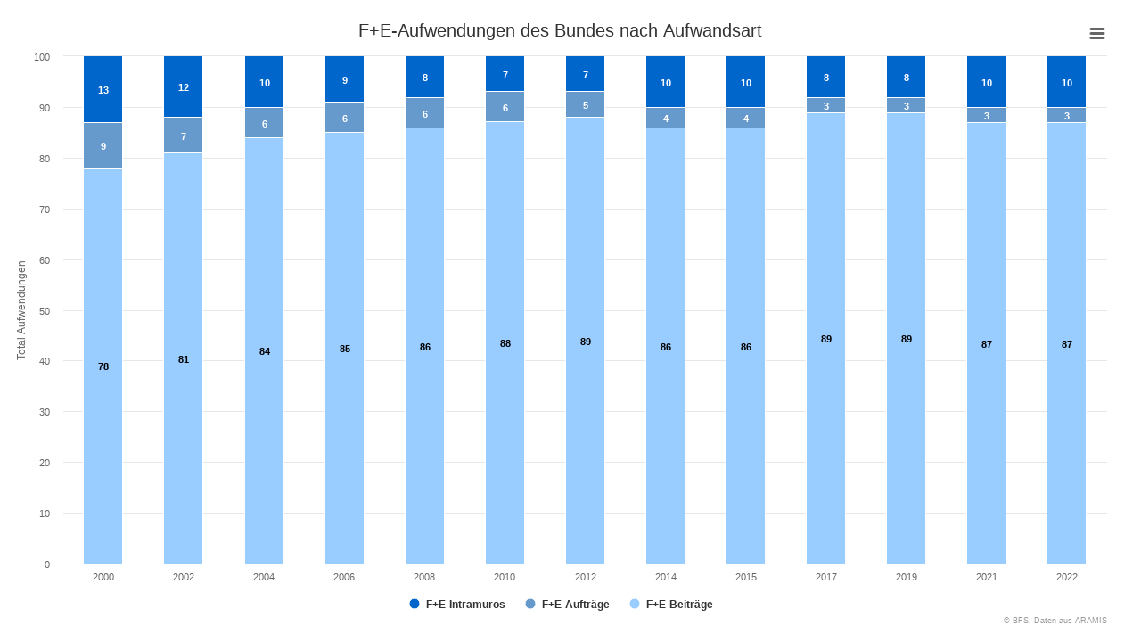

--- FILE ---
content_type: text/html; charset=utf-8
request_url: https://datenausgabe.aramis.admin.ch/embeds/g232
body_size: 1176
content:
<!DOCTYPE html>
<html class='no-js' lang='de'>
<head>
<!-- sar-service   (Sonntag, 18. Januar 2026, 06:47 Uhr) -->

<meta charset='utf-8'>
<meta content='IE=edge' http-equiv='X-UA-Compatible'>
<meta content='width=device-width, initial-scale=1.0' name='viewport'>
<meta content='ARAMIS STATS' name='apple-mobile-web-app-title'>
<link rel="apple-touch-icon" sizes="180x180" href="/assets/favicon/apple-touch-icon-ca94688449955e67904f1fce6fdb34e094e4fee3183e6091dc45bac70ddc2180.png">
<link rel="icon" type="image/png" sizes="32x32" href="/assets/favicon/favicon-32x32-9f8ba5b6ed5beb458d1bd713d59d98521df3c6b9c4c26c86a0411ad996eb236a.png">
<link rel="icon" type="image/png" sizes="16x16" href="/assets/favicon/favicon-16x16-0964011aa9df6ee62789d22dfa2ea01bc23741b42235107865bfe50b7c80d65f.png">
<link rel="manifest" href="/assets/favicon/site-5586a7044815a357b7925c81eb7233704d5236a660ba32b895a356c4837c25e3.webmanifest">
<link rel="mask-icon" href="/assets/favicon/safari-pinned-tab-ceaba56d38f7668b7a3c7bef48cbcdc4810dc58b3714e2355e7d29ae0d0f6e09.svg" color="#2e75b6">
<link rel="shortcut icon" href="/assets/favicon/favicon-d44120ee55ded4df79d16b64640b59278a650e2b69a6f2375d3e802207c619b7.ico">
<meta name="msapplication-TileColor" content="#da532c">
<meta name="msapplication-config" content="/assets/favicon/browserconfig-7006126c1b0d54ff78a3d5a7710c67efbb56376d5793ca951d571931fbcc4950.xml">
<meta name="theme-color" content="#ffffff">
<link href="https://fonts.googleapis.com/css?family=Nunito:200,200i,300,300i,400,400i,600,600i,700,700i,800,800i,900,900i" rel="stylesheet">
<link rel="stylesheet" media="all" href="/assets/application-bd985580ea9b50d1715353cc7a5888af431c55be6983eeb1242825d36446d2f9.css" />
<meta name="csrf-param" content="authenticity_token" />
<meta name="csrf-token" content="hjQuwmLO+BbbJ5M02sQnSTro67fwqa1MLoKqcvroxawmixQE9TILU/mWE9IySapHy03iCueRn/q/4PJPX9gUSg==" />

<meta name="action-cable-url" content="wss://datenausgabe.aramis.admin.ch/cable" />
<title>
F+E-Aufwendungen des Bundes nach Aufwandsart – 
ARAMIS STATS
</title>
</head>
<body class='d-flex flex-column' style='min-height:100vh;max-width:100vw'>
<div class='container-fluid p-0 w-100'>
<div class='row justify-content-center align-items-center w-100'>
<div class='js-embedded col-12 p-3' id='content'><div class='js-g232-diagram' data-title='F+E-Aufwendungen des Bundes nach Aufwandsart' up-data='{&quot;data_url&quot;:&quot;https://datenausgabe.aramis.admin.ch/api/v1/diagrams/g232&quot;,&quot;config_url&quot;:&quot;https://datenausgabe.aramis.admin.ch/bfs_diagrams/g232&quot;}'></div>
</div>
</div>
</div>
<script src="/assets/application-1ecc9b2dbd91fbccb2ff9ef34c1190330aae19026ee84374e634ecf0bc4448ba.js"></script>
</body>
</html>
